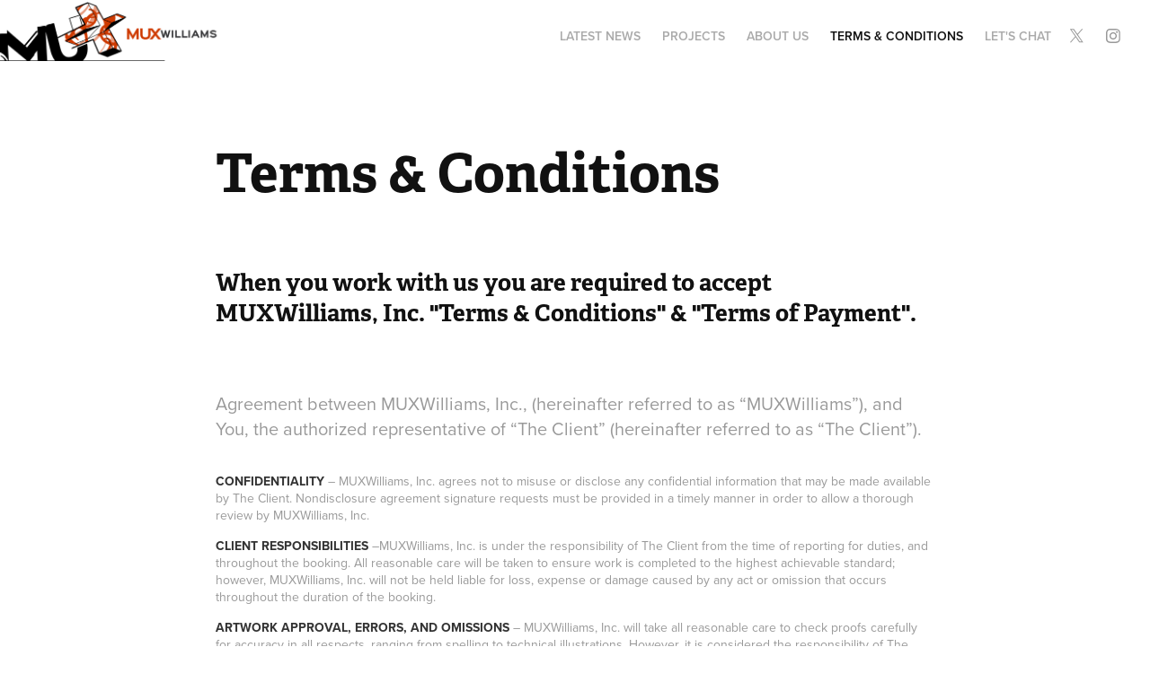

--- FILE ---
content_type: text/html; charset=utf-8
request_url: https://muxwilliams.co/terms-conditions
body_size: 6783
content:
<!DOCTYPE HTML>
<html lang="en-US">
<head>
  <meta charset="UTF-8" />
  <meta name="viewport" content="width=device-width, initial-scale=1" />
      <meta name="keywords"  content="Design,Creative Direction,Brand,Digital Marketing,Web Design,branding,analysis,Graphic design,3D Motion Graphics,3D Visualization" />
      <meta name="description"  content="We are a creative marketing agency delivering digital marketing, UX discovery and Brand Creative — From strategy to execution to success analysis." />
      <meta name="twitter:card"  content="summary_large_image" />
      <meta name="twitter:site"  content="@AdobePortfolio" />
      <meta  property="og:title" content="MUXWilliams, Inc. |  Design, Digital Marketing, Online Development - Terms &amp; Conditions" />
      <meta  property="og:description" content="We are a creative marketing agency delivering digital marketing, UX discovery and Brand Creative — From strategy to execution to success analysis." />
      <meta  property="og:image" content="https://cdn.myportfolio.com/6a090d3822cbf8d36d63bc6b723751d4/d54eb843-6bc6-486d-b4e5-ef1e129cfb50_rwc_0x0x1200x630x1200.png?h=9aac6827dcc1ba29e99fcc076c4f2359" />
        <link rel="icon" href="https://cdn.myportfolio.com/6a090d3822cbf8d36d63bc6b723751d4/9732074c-a548-4fd4-8569-0c0096f94aa1_carw_1x1x32.jpg?h=f3bb9f365fa4e8eb960d254b410d273b" />
        <link rel="apple-touch-icon" href="https://cdn.myportfolio.com/6a090d3822cbf8d36d63bc6b723751d4/e3aee537-722c-4eb3-93e5-9c3a6368d0f6_carw_1x1x180.png?h=8ca1fe8e428f10a716d8c3abf7227301" />
      <link rel="stylesheet" href="/dist/css/main.css" type="text/css" />
      <link rel="stylesheet" href="https://cdn.myportfolio.com/6a090d3822cbf8d36d63bc6b723751d4/1fe8326db405c3013078b37adaf886e81714522997.css?h=59cf8bc26d0d5d7571cf017ba22c3246" type="text/css" />
    <link rel="canonical" href="https://muxwilliams.co/terms-conditions" />
      <title>MUXWilliams, Inc. |  Design, Digital Marketing, Online Development - Terms &amp; Conditions</title>
    <script type="text/javascript" src="//use.typekit.net/ik/[base64].js?cb=35f77bfb8b50944859ea3d3804e7194e7a3173fb" async onload="
    try {
      window.Typekit.load();
    } catch (e) {
      console.warn('Typekit not loaded.');
    }
    "></script>
</head>
  <body>  <div class='page-background-video page-background-video-with-panel'>
  </div>
  <div class="js-responsive-nav">
    <div class="responsive-nav has-social">
      <div class="close-responsive-click-area js-close-responsive-nav">
        <div class="close-responsive-button"></div>
      </div>
          <div class="nav-container">
            <nav data-hover-hint="nav">
      <div class="page-title">
        <a href="/news" >Latest News</a>
      </div>
                <div class="gallery-title"><a href="/projects" >Projects</a></div>
      <div class="page-title">
        <a href="/about" >About Us</a>
      </div>
      <div class="page-title">
        <a href="/terms-conditions" class="active">Terms &amp; Conditions</a>
      </div>
      <div class="page-title">
        <a href="/lets-chat" >Let's chat</a>
      </div>
                <div class="social pf-nav-social" data-hover-hint="navSocialIcons">
                  <ul>
                          <li>
                            <a href="http://www.twitter.com/muxwilliams" target="_blank">
                              <svg xmlns="http://www.w3.org/2000/svg" xmlns:xlink="http://www.w3.org/1999/xlink" version="1.1" x="0px" y="0px" viewBox="-8 -3 35 24" xml:space="preserve" class="icon"><path d="M10.4 7.4 16.9 0h-1.5L9.7 6.4 5.2 0H0l6.8 9.7L0 17.4h1.5l5.9-6.8 4.7 6.8h5.2l-6.9-10ZM8.3 9.8l-.7-1-5.5-7.6h2.4l4.4 6.2.7 1 5.7 8h-2.4L8.3 9.8Z"/></svg>
                            </a>
                          </li>
                          <li>
                            <a href="http://www.instagram.com/muxwilliams/" target="_blank">
                              <svg version="1.1" id="Layer_1" xmlns="http://www.w3.org/2000/svg" xmlns:xlink="http://www.w3.org/1999/xlink" viewBox="0 0 30 24" style="enable-background:new 0 0 30 24;" xml:space="preserve" class="icon">
                              <g>
                                <path d="M15,5.4c2.1,0,2.4,0,3.2,0c0.8,0,1.2,0.2,1.5,0.3c0.4,0.1,0.6,0.3,0.9,0.6c0.3,0.3,0.5,0.5,0.6,0.9
                                  c0.1,0.3,0.2,0.7,0.3,1.5c0,0.8,0,1.1,0,3.2s0,2.4,0,3.2c0,0.8-0.2,1.2-0.3,1.5c-0.1,0.4-0.3,0.6-0.6,0.9c-0.3,0.3-0.5,0.5-0.9,0.6
                                  c-0.3,0.1-0.7,0.2-1.5,0.3c-0.8,0-1.1,0-3.2,0s-2.4,0-3.2,0c-0.8,0-1.2-0.2-1.5-0.3c-0.4-0.1-0.6-0.3-0.9-0.6
                                  c-0.3-0.3-0.5-0.5-0.6-0.9c-0.1-0.3-0.2-0.7-0.3-1.5c0-0.8,0-1.1,0-3.2s0-2.4,0-3.2c0-0.8,0.2-1.2,0.3-1.5c0.1-0.4,0.3-0.6,0.6-0.9
                                  c0.3-0.3,0.5-0.5,0.9-0.6c0.3-0.1,0.7-0.2,1.5-0.3C12.6,5.4,12.9,5.4,15,5.4 M15,4c-2.2,0-2.4,0-3.3,0c-0.9,0-1.4,0.2-1.9,0.4
                                  c-0.5,0.2-1,0.5-1.4,0.9C7.9,5.8,7.6,6.2,7.4,6.8C7.2,7.3,7.1,7.9,7,8.7C7,9.6,7,9.8,7,12s0,2.4,0,3.3c0,0.9,0.2,1.4,0.4,1.9
                                  c0.2,0.5,0.5,1,0.9,1.4c0.4,0.4,0.9,0.7,1.4,0.9c0.5,0.2,1.1,0.3,1.9,0.4c0.9,0,1.1,0,3.3,0s2.4,0,3.3,0c0.9,0,1.4-0.2,1.9-0.4
                                  c0.5-0.2,1-0.5,1.4-0.9c0.4-0.4,0.7-0.9,0.9-1.4c0.2-0.5,0.3-1.1,0.4-1.9c0-0.9,0-1.1,0-3.3s0-2.4,0-3.3c0-0.9-0.2-1.4-0.4-1.9
                                  c-0.2-0.5-0.5-1-0.9-1.4c-0.4-0.4-0.9-0.7-1.4-0.9c-0.5-0.2-1.1-0.3-1.9-0.4C17.4,4,17.2,4,15,4L15,4L15,4z"/>
                                <path d="M15,7.9c-2.3,0-4.1,1.8-4.1,4.1s1.8,4.1,4.1,4.1s4.1-1.8,4.1-4.1S17.3,7.9,15,7.9L15,7.9z M15,14.7c-1.5,0-2.7-1.2-2.7-2.7
                                  c0-1.5,1.2-2.7,2.7-2.7s2.7,1.2,2.7,2.7C17.7,13.5,16.5,14.7,15,14.7L15,14.7z"/>
                                <path d="M20.2,7.7c0,0.5-0.4,1-1,1s-1-0.4-1-1s0.4-1,1-1S20.2,7.2,20.2,7.7L20.2,7.7z"/>
                              </g>
                              </svg>
                            </a>
                          </li>
                  </ul>
                </div>
            </nav>
          </div>
    </div>
  </div>
  <div class="site-wrap cfix js-site-wrap">
    <div class="site-container">
      <div class="site-content e2e-site-content">
        <header class="site-header">
          <div class="logo-container">
              <div class="logo-wrap" data-hover-hint="logo">
                    <div class="logo e2e-site-logo-text logo-image  ">
    <a href="/projects" class="image-normal image-link">
      <img src="https://cdn.myportfolio.com/6a090d3822cbf8d36d63bc6b723751d4/4fd5a26c-92ed-4d8a-807f-1fa6465049db_rwc_8x0x1032x283x4096.png?h=32cf461de347899dc441114479120c24" alt="MUXWILLIAMS, INC.">
    </a>
</div>
              </div>
  <div class="hamburger-click-area js-hamburger">
    <div class="hamburger">
      <i></i>
      <i></i>
      <i></i>
    </div>
  </div>
          </div>
              <div class="nav-container">
                <nav data-hover-hint="nav">
      <div class="page-title">
        <a href="/news" >Latest News</a>
      </div>
                <div class="gallery-title"><a href="/projects" >Projects</a></div>
      <div class="page-title">
        <a href="/about" >About Us</a>
      </div>
      <div class="page-title">
        <a href="/terms-conditions" class="active">Terms &amp; Conditions</a>
      </div>
      <div class="page-title">
        <a href="/lets-chat" >Let's chat</a>
      </div>
                    <div class="social pf-nav-social" data-hover-hint="navSocialIcons">
                      <ul>
                              <li>
                                <a href="http://www.twitter.com/muxwilliams" target="_blank">
                                  <svg xmlns="http://www.w3.org/2000/svg" xmlns:xlink="http://www.w3.org/1999/xlink" version="1.1" x="0px" y="0px" viewBox="-8 -3 35 24" xml:space="preserve" class="icon"><path d="M10.4 7.4 16.9 0h-1.5L9.7 6.4 5.2 0H0l6.8 9.7L0 17.4h1.5l5.9-6.8 4.7 6.8h5.2l-6.9-10ZM8.3 9.8l-.7-1-5.5-7.6h2.4l4.4 6.2.7 1 5.7 8h-2.4L8.3 9.8Z"/></svg>
                                </a>
                              </li>
                              <li>
                                <a href="http://www.instagram.com/muxwilliams/" target="_blank">
                                  <svg version="1.1" id="Layer_1" xmlns="http://www.w3.org/2000/svg" xmlns:xlink="http://www.w3.org/1999/xlink" viewBox="0 0 30 24" style="enable-background:new 0 0 30 24;" xml:space="preserve" class="icon">
                                  <g>
                                    <path d="M15,5.4c2.1,0,2.4,0,3.2,0c0.8,0,1.2,0.2,1.5,0.3c0.4,0.1,0.6,0.3,0.9,0.6c0.3,0.3,0.5,0.5,0.6,0.9
                                      c0.1,0.3,0.2,0.7,0.3,1.5c0,0.8,0,1.1,0,3.2s0,2.4,0,3.2c0,0.8-0.2,1.2-0.3,1.5c-0.1,0.4-0.3,0.6-0.6,0.9c-0.3,0.3-0.5,0.5-0.9,0.6
                                      c-0.3,0.1-0.7,0.2-1.5,0.3c-0.8,0-1.1,0-3.2,0s-2.4,0-3.2,0c-0.8,0-1.2-0.2-1.5-0.3c-0.4-0.1-0.6-0.3-0.9-0.6
                                      c-0.3-0.3-0.5-0.5-0.6-0.9c-0.1-0.3-0.2-0.7-0.3-1.5c0-0.8,0-1.1,0-3.2s0-2.4,0-3.2c0-0.8,0.2-1.2,0.3-1.5c0.1-0.4,0.3-0.6,0.6-0.9
                                      c0.3-0.3,0.5-0.5,0.9-0.6c0.3-0.1,0.7-0.2,1.5-0.3C12.6,5.4,12.9,5.4,15,5.4 M15,4c-2.2,0-2.4,0-3.3,0c-0.9,0-1.4,0.2-1.9,0.4
                                      c-0.5,0.2-1,0.5-1.4,0.9C7.9,5.8,7.6,6.2,7.4,6.8C7.2,7.3,7.1,7.9,7,8.7C7,9.6,7,9.8,7,12s0,2.4,0,3.3c0,0.9,0.2,1.4,0.4,1.9
                                      c0.2,0.5,0.5,1,0.9,1.4c0.4,0.4,0.9,0.7,1.4,0.9c0.5,0.2,1.1,0.3,1.9,0.4c0.9,0,1.1,0,3.3,0s2.4,0,3.3,0c0.9,0,1.4-0.2,1.9-0.4
                                      c0.5-0.2,1-0.5,1.4-0.9c0.4-0.4,0.7-0.9,0.9-1.4c0.2-0.5,0.3-1.1,0.4-1.9c0-0.9,0-1.1,0-3.3s0-2.4,0-3.3c0-0.9-0.2-1.4-0.4-1.9
                                      c-0.2-0.5-0.5-1-0.9-1.4c-0.4-0.4-0.9-0.7-1.4-0.9c-0.5-0.2-1.1-0.3-1.9-0.4C17.4,4,17.2,4,15,4L15,4L15,4z"/>
                                    <path d="M15,7.9c-2.3,0-4.1,1.8-4.1,4.1s1.8,4.1,4.1,4.1s4.1-1.8,4.1-4.1S17.3,7.9,15,7.9L15,7.9z M15,14.7c-1.5,0-2.7-1.2-2.7-2.7
                                      c0-1.5,1.2-2.7,2.7-2.7s2.7,1.2,2.7,2.7C17.7,13.5,16.5,14.7,15,14.7L15,14.7z"/>
                                    <path d="M20.2,7.7c0,0.5-0.4,1-1,1s-1-0.4-1-1s0.4-1,1-1S20.2,7.2,20.2,7.7L20.2,7.7z"/>
                                  </g>
                                  </svg>
                                </a>
                              </li>
                      </ul>
                    </div>
                </nav>
              </div>
        </header>
        <main>
  <div class="page-container" data-context="page.page.container" data-hover-hint="pageContainer">
    <section class="page standard-modules">
        <header class="page-header content" data-context="pages" data-identity="id:p58e2b35a415d78c7cae7b7ad673f091e3fe1a2171228d06d455df" data-hover-hint="pageHeader" data-hover-hint-id="p58e2b35a415d78c7cae7b7ad673f091e3fe1a2171228d06d455df">
            <h1 class="title preserve-whitespace e2e-site-logo-text">Terms &amp; Conditions</h1>
            <p class="description"></p>
        </header>
      <div class="page-content js-page-content" data-context="pages" data-identity="id:p58e2b35a415d78c7cae7b7ad673f091e3fe1a2171228d06d455df">
        <div id="project-canvas" class="js-project-modules modules content">
          <div id="project-modules">
              
              
              
              
              
              <div class="project-module module text project-module-text align- js-project-module e2e-site-project-module-text">
  <div class="rich-text js-text-editable module-text"><div class="sub-title">When you work with us you are required to accept  MUXWilliams, Inc. "Terms &amp; Conditions" &amp; "Terms of Payment".<br></div></div>
</div>

              
              
              
              
              
              
              
              
              
              <div class="project-module module text project-module-text align- js-project-module e2e-site-project-module-text">
  <div class="rich-text js-text-editable module-text"><div style="text-align:left;" class="main-text">Agreement between MUXWilliams, Inc., (hereinafter referred to as “MUXWilliams”), and You, the authorized representative of “The Client” (hereinafter referred to as “The Client”).<br></div><div style="text-align:left;" class="caption"><span style="font-size:14px;" class="texteditor-inline-fontsize"><span style="font-family:vcsm; font-weight:700;"><span style="color:#333333;" class="texteditor-inline-color">CONFIDENTIALITY</span> </span>– MUXWilliams, Inc. agrees not to misuse or disclose any confidential information that may be made available by The Client. Nondisclosure agreement signature requests must be provided in a timely manner in order to allow a thorough review by MUXWilliams, Inc.</span></div><div style="text-align:left;" class="caption"><span style="font-size:14px;" class="texteditor-inline-fontsize"><span style="color:#333333;" class="texteditor-inline-color"><span style="font-family:vcsm; font-weight:700;">CLIENT RESPONSIBILITIES</span></span><span style="font-family:vcsm; font-weight:700;"> </span>–MUXWilliams, Inc. is under the responsibility of The Client from the time of reporting for duties, and throughout the booking. All reasonable care will be taken to ensure work is completed to the highest achievable standard; however, MUXWilliams, Inc. will not be held liable for loss, expense or damage caused by any act or omission that occurs throughout the duration of the booking.</span><div style="text-align:left;" class="caption"><span style="font-size:14px;" class="texteditor-inline-fontsize"><span style="color:#333333;" class="texteditor-inline-color"><span style="font-family:vcsm; font-weight:700;">ARTWORK APPROVAL, ERRORS, AND OMISSIONS</span></span> – MUXWilliams, Inc. will take all reasonable care to check proofs carefully for accuracy in all respects, ranging from spelling to technical illustrations. However, it is considered the responsibility of The Client to check all artwork carefully before final sign off and publishing. As a result, MUXWilliams, Inc. is not liable for loss, expense or damage caused by any act or omission.</span></div><div style="text-align:left;" class="caption"><span style="font-size:14px;" class="texteditor-inline-fontsize"><span style="color:#333333;" class="texteditor-inline-color"><span style="font-family:vcsm; font-weight:700;">NATURE OF COPY</span></span> – The Client agrees to exercise due diligence in its direction to MUXWilliams, Inc. regarding the preparation of materials and must be able to substantiate all claims and representations. The Client is responsible for all trademark, service mark, copyright and patent infringement clearances. The Client is also responsible for arranging, prior to publication, any necessary legal clearance of materials MUXWilliams, Inc. prepares. MUXWilliams, Inc. will not be held liable for any legal infringements as a result of artwork being distributed or published under the direction of The Client.</span></div><div style="text-align:left;" class="caption"><span style="font-size:14px;" class="texteditor-inline-fontsize"><span style="color:#333333;" class="texteditor-inline-color"><span style="font-family:vcsm; font-weight:700;">LIABILITY</span></span> – MUXWilliams, Inc. makes every effort to maintain the highest possible work standards; however, MUXWilliams, Inc. cannot accept responsibility for any loss, expense or liability of any kind incurred whilst preparing work for The Client in any capacity. To the extent permitted by law, MUXWilliams, Inc. shall not be liable to The Client or to any third party for any loss or damage arising directly or indirectly in connection with the provision of services. The Client will indemnify and holds harmless the Consultant from and against any claims, costs, expenses, negligence, actions or suits suffered, sustained or incurred by the Client or any third party. This includes, without limitation, interruptions caused by acts of Nature, or any other circumstances beyond reasonable control, any lost profits, business interruption, loss of data or otherwise, even if expressly advised of the possibility of such damages.</span></div><div style="text-align:left;" class="caption"><span style="font-size:14px;" class="texteditor-inline-fontsize"><span style="color:#333333;" class="texteditor-inline-color"><span style="font-family:vcsm; font-weight:700;">CANCELLATION / TERMINATION OF AGREEMENT </span></span>– Should The Client wish to cancel/terminate the agreement and discontinue any work in progress, The Client must notify MUXWilliams, Inc. immediately of this intention. Hours worked to that point will be invoiced (minimum 4 hours where an exclusive booking<span style="color:#999999;" class="texteditor-inline-color"> has been </span>made). In the case of cancellation/termination, outstanding invoices are required to be paid within 10 (ten) days of the invoi<span style="font-family:vcsm; font-weight:400;">ce issue date. </span>The Minimum Daily Charge will apply if cancellation occurs within 24 hours of the booking.</span></div><div style="text-align:left;" class="caption"><span class="texteditor-inline-fontsize" style="font-size:14px;"><span style="color:#333333;" class="texteditor-inline-color"><span style="font-family:vcsm; font-weight:700;">AGREED  HOURLY RATE</span></span> – Where a client prefers to engage MUXWilliams, Inc. at a fixed Daily Rate, MUXWilliams, Inc. will negotiate with the client to an agreed rate which is to remain confidential between The Client and MUXWilliams, Inc. MUXWilliams, Inc. reserves the right to change this rate periodically. The Client will be informed both verbally and in writing should this rate be changed during the term of this agreement. Overtime agreements will be decided during the negotiation process. The Client will receive an adjusted work agreement indicative of these changes.</span><span class="texteditor-inline-fontsize" style="font-size:14px;"></span><br></div><div style="text-align:left;" class="caption"><span style="font-size:14px;" class="texteditor-inline-fontsize"></span><div style="text-align:left;" class="caption"><span class="texteditor-inline-fontsize" style="font-size:14px;"><span style="color:#333333;" class="texteditor-inline-color"><span style="font-family:vcsm; font-weight:700;">OVERTIME RATE</span></span> – Overtime rate is defined as 2x the standard hourly charge. The overtime rate is applicable outside the normal business hours of 9:00 am – 5:00 pm, Monday to Friday. The overtime rate also applies to any hours that are worked on weekends and public holidays. Overtime Rates will only be charged when the client has directly requested work to be done during these hours. Where deadlines are set and the work required exceeds the estimated scheduled time, falling into overtime hours, The Client will be notified before any work is undertaken at this rate.These terms can only be varied, amended or altered by written agreement between MUXWilliams, Inc. and The Client.</span><br></div></div><div style="text-align:left;" class="caption"><div style="text-align:left;" class="caption"><span class="texteditor-inline-fontsize" style="font-size:14px;"><span style="color:#333333;" class="texteditor-inline-color"><span style="font-family:vcsm; font-weight:700;">EXCLUSIVE BOOKING</span></span> – Where The Client has requested the services of MUXWilliams, Inc. on a specific day or time, this will be considered an Exclusive Booking. Exclusive Bookings ensure dedicated time will be blocked out to work for The Client without interruption. Exclusive Bookings are subject to the Minimum Daily Charge.These terms can only be varied, amended or altered by written agreement between MUXWilliams, Inc. and The Client.</span><br></div></div><div style="text-align:left;" class="caption"><div style="text-align:left;" class="caption"><span class="texteditor-inline-fontsize" style="font-size:14px;"><span style="color:#333333;" class="texteditor-inline-color"><span style="font-family:vcsm; font-weight:700;">MINIMUM DAILY CHARGE FOR EXCLUSIVE BOOKING</span></span> – A minimum of 4 (four) hours per day will be charged at the agreed hourly rate where an Exclusive Booking has been made. If the booking is canceled within 24 hours of the booked day, the Minimum Daily Charge will still be invoiced.These terms can only be varied, amended or altered by written agreement between MUXWilliams, Inc. and The Client.</span><br></div></div></div></div>
</div>

              
              
              
              
              
              
              
              
              
              <div class="project-module module text project-module-text align- js-project-module e2e-site-project-module-text" style="padding-top: px;
padding-bottom: 0px;
">
  <div class="rich-text js-text-editable module-text"><div class="sub-title"><span class="texteditor-inline-fontsize" style="font-size:26px;"><span style="font-family:gmsj;font-weight:700;"><span style="color: rgb(0, 0, 0); font-style: normal;">Terms of Payments</span></span></span><br></div></div>
</div>

              
              
              
              
              
              
              
              
              
              <div class="project-module module text project-module-text align- js-project-module e2e-site-project-module-text">
  <div class="rich-text js-text-editable module-text"><div style="text-align:left;" class="caption"><div style="line-height:19px;text-align:left;" class="texteditor-inline-lineheight"><span style="color:#999999;" class="texteditor-inline-color"><span style="font-family:vcsm; font-weight:700;"><span style="color:#333333;" class="texteditor-inline-color"><span style="font-size:11pt; font-style:normal;">COST ESTIMATES</span></span></span><span style="font-family:vcsm; font-weight:400;"><span style="font-size:11pt; font-style:normal;"> – are based on hourly charges for UX, Application and Web development, Graphic Design, Motion Design, Video Production, and Digital Marketing as outlined in a signed statement of work (SOW).</span></span></span><br></div><div style="line-height:19px;text-align:left;" class="texteditor-inline-lineheight"><span style="color:#999999;" class="texteditor-inline-color"><span style="font-family:vcsm; font-weight:700;"><span style="color:#333333;" class="texteditor-inline-color"><span style="font-size:11pt; font-style:normal;">DOWN PAYMENTS</span></span></span><span style="font-family:vcsm; font-weight:400;"><span style="font-size:11pt; font-style:normal;"> </span></span></span><span style="font-size:14px;" class="texteditor-inline-fontsize">– </span><span style="color:#999999;" class="texteditor-inline-color"><span style="font-family:vcsm; font-weight:400;"><span style="font-size:11pt; font-style:normal;">New clients are required to provide a down payment of 33% of the total cost of an SOW as good faith to begin any work associated with a SOW.</span></span></span><br></div><div style="line-height:19px;text-align:left;" class="texteditor-inline-lineheight"><span style="color:#999999;" class="texteditor-inline-color"><span style="display:none;"> </span><span style="font-size:11pt; font-style:normal;"><span style="font-family:vcsm; font-weight:700;"><span style="color:#333333;" class="texteditor-inline-color">PAYMENT</span></span> </span></span><span style="font-size:14px;" class="texteditor-inline-fontsize">– </span><span style="color:#999999;" class="texteditor-inline-color"><span style="font-family:vcsm; font-weight:400;"><span style="font-size:11pt; font-style:normal;">MUXWilliams, Inc. invoices SOWs at project completion. Payment by The Client is required within 30 days of receipt of an invoice from MUXWilliams, Inc. by check or bank transfer. Other forms of payment may incur a fee.</span></span></span><br></div><div style="line-height:19px;text-align:left;" class="texteditor-inline-lineheight"><span style="color:#999999;" class="texteditor-inline-color"><span style="font-family:vcsm; font-weight:700;"><span style="color:#333333;" class="texteditor-inline-color"><span style="font-size:11pt; font-style:normal;">LATE FEES</span></span></span><span style="font-family:vcsm; font-weight:400;"><span style="font-size:11pt; font-style:normal;"> </span></span></span><span style="font-size:14px;" class="texteditor-inline-fontsize">– </span><span style="color:#999999;" class="texteditor-inline-color"><span style="font-family:vcsm; font-weight:400;"><span style="font-size:11pt; font-style:normal;">If payment is received from The Client more than 15 days after the due date, MUXWilliams, Inc. may impose a late fee of $50.00. If payment is received more than 30 days after the due date, MUXWilliams, Inc. may assess interest equal to 1.5 percent of the unpaid balance for each month, or a portion of the month the balance is unpaid. Interest accrues retroactively from the due date. If The Client has not paid an invoice for more than 90 days late, MUXWilliams, Inc. may refer collection of the unpaid amount to an attorney or collections agency. If The Client’s unpaid invoices are referred to an attorney or collections agency, The Client shall pay all reasonable attorney’s or collections agency fees in addition to the late fee and accrued interest.</span></span></span><br></div></div></div>
</div>

              
              
              
              
          </div>
        </div>
      </div>
    </section>
  </div>
              <footer class="site-footer" data-hover-hint="footer">
                <div class="footer-text">
                  <span style> © 2021 <strong>MUXWilliams, Inc.</strong> All rights reserved. <br><div>30511 Avenida de las Flores #1006 Rancho Santa Margarita, CA 92688 </div><br><br></span>
                </div>
              </footer>
        </main>
      </div>
    </div>
  </div>
</body>
<script type="text/javascript">
  // fix for Safari's back/forward cache
  window.onpageshow = function(e) {
    if (e.persisted) { window.location.reload(); }
  };
</script>
  <script type="text/javascript">var __config__ = {"page_id":"p58e2b35a415d78c7cae7b7ad673f091e3fe1a2171228d06d455df","theme":{"name":"geometric"},"pageTransition":false,"linkTransition":true,"disableDownload":true,"localizedValidationMessages":{"required":"This field is required","Email":"This field must be a valid email address"},"lightbox":{"enabled":false},"cookie_banner":{"enabled":false},"googleAnalytics":{"trackingCode":"G-FXBBJW1K5Q","anonymization":false}};</script>
  <script type="text/javascript" src="/site/translations?cb=35f77bfb8b50944859ea3d3804e7194e7a3173fb"></script>
  <script type="text/javascript" src="/dist/js/main.js?cb=35f77bfb8b50944859ea3d3804e7194e7a3173fb"></script>
</html>
